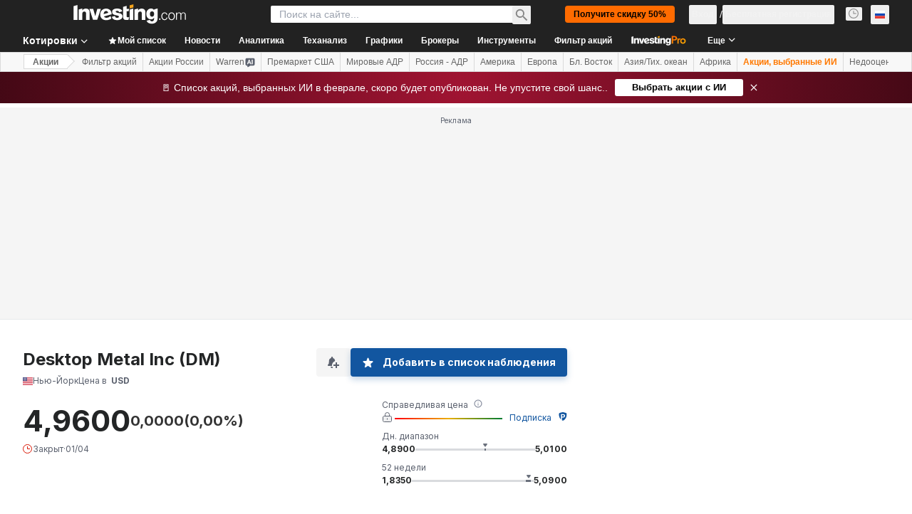

--- FILE ---
content_type: application/javascript
request_url: https://promos.investing.com/eu-a4flkt7l2b/z9gd/9a63d23b-49c1-4335-b698-e7f3ab10af6c/ru.investing.com/jsonp/z?cb=1769899138647&callback=__dgo72q1pu8rm03
body_size: 712
content:
__dgo72q1pu8rm03({"ts":1769899138752.0,"rand":721231,"da":"bg*br*al|Apple%bt*bm*bs*cb*bu*dl$0^j~m|131.0.0.0%v~d~f~primarySoftwareType|Robot%s~r~dg*e~b~dq*z|Blink%cn*ds*ba*ch*cc*n|Chrome%t~bl*ac~aa~g~y|macOS%ce*ah~bq*bd~dd*cq$0^cl*df*bp*ad|Desktop%bh*c~dc*dn*bi*ae~ci*cx*p~bk*de*bc*i~h|10.15.7%cd*w~cu*ck*l~u~partialIdentification*af~bz*db*ab*q~a*cp$0^dh*k|Apple%cr*ag|-","success":true,"geo":{"region_name":"Ohio","city":"Columbus","latitude":39.9625,"region_code":"OH","zipcode":"43215","longitude":-83.0061,"metro_code":535,"time_zone":"America/New_York","continent_name":"North America","country_name":"United States","ip":"18.117.118.165","continent_code":"NA","country_code":"US"}});